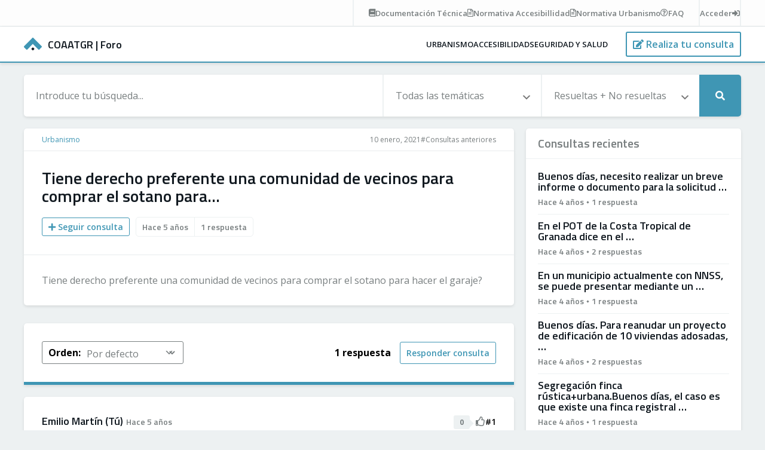

--- FILE ---
content_type: text/html; charset=UTF-8
request_url: https://foro.coaatgr.es/tiene-derecho-preferente-una-comunidad-de-vecinos-para-comprar-el-sotano-para/
body_size: 6584
content:
<!doctype html><html lang="es"><head><meta charset="UTF-8"><meta name="theme-color" content="#3f96b4"><meta name="viewport" content="width=device-width, initial-scale=1.0, maximum-scale=3.0, user-scalable=yes" /><link rel="pingback" href="https://foro.coaatgr.es/xmlrpc.php" /><meta name='robots' content='index, follow, max-image-preview:large, max-snippet:-1, max-video-preview:-1' /><title>Tiene derecho preferente una comunidad de vecinos para comprar el sotano para... - COAATGR | Foro</title><link rel="canonical" href="https://foro.coaatgr.es/tiene-derecho-preferente-una-comunidad-de-vecinos-para-comprar-el-sotano-para/" /><meta property="og:locale" content="es_ES" /><meta property="og:type" content="article" /><meta property="og:title" content="Tiene derecho preferente una comunidad de vecinos para comprar el sotano para... - COAATGR | Foro" /><meta property="og:description" content="Tiene derecho preferente una comunidad de vecinos para comprar el sotano para hacer el garaje?" /><meta property="og:url" content="https://foro.coaatgr.es/tiene-derecho-preferente-una-comunidad-de-vecinos-para-comprar-el-sotano-para/" /><meta property="og:site_name" content="COAATGR | Foro" /><meta property="article:publisher" content="https://www.facebook.com/coaatgr" /><meta property="article:published_time" content="2021-01-10T17:41:23+00:00" /><meta property="article:modified_time" content="2021-11-11T11:57:31+00:00" /><meta name="author" content="Anónimo" /><meta name="twitter:card" content="summary_large_image" /><meta name="twitter:creator" content="@aparejadoresgrx" /><meta name="twitter:site" content="@aparejadoresgrx" /><meta name="twitter:label1" content="Escrito por" /><meta name="twitter:data1" content="Anónimo" /> <script type="application/ld+json" class="yoast-schema-graph">{"@context":"https://schema.org","@graph":[{"@type":"Article","@id":"https://foro.coaatgr.es/tiene-derecho-preferente-una-comunidad-de-vecinos-para-comprar-el-sotano-para/#article","isPartOf":{"@id":"https://foro.coaatgr.es/tiene-derecho-preferente-una-comunidad-de-vecinos-para-comprar-el-sotano-para/"},"author":{"name":"Anónimo","@id":"https://foro.coaatgr.es/#/schema/person/42da6a3a88397c78b55e9b805cf50154"},"headline":"Tiene derecho preferente una comunidad de vecinos para comprar el sotano para&#8230;","datePublished":"2021-01-10T17:41:23+00:00","dateModified":"2021-11-11T11:57:31+00:00","mainEntityOfPage":{"@id":"https://foro.coaatgr.es/tiene-derecho-preferente-una-comunidad-de-vecinos-para-comprar-el-sotano-para/"},"wordCount":27,"commentCount":1,"publisher":{"@id":"https://foro.coaatgr.es/#organization"},"keywords":["Consultas anteriores"],"articleSection":["Urbanismo"],"inLanguage":"es","potentialAction":[{"@type":"CommentAction","name":"Comment","target":["https://foro.coaatgr.es/tiene-derecho-preferente-una-comunidad-de-vecinos-para-comprar-el-sotano-para/#respond"]}]},{"@type":"WebPage","@id":"https://foro.coaatgr.es/tiene-derecho-preferente-una-comunidad-de-vecinos-para-comprar-el-sotano-para/","url":"https://foro.coaatgr.es/tiene-derecho-preferente-una-comunidad-de-vecinos-para-comprar-el-sotano-para/","name":"Tiene derecho preferente una comunidad de vecinos para comprar el sotano para... - COAATGR | Foro","isPartOf":{"@id":"https://foro.coaatgr.es/#website"},"datePublished":"2021-01-10T17:41:23+00:00","dateModified":"2021-11-11T11:57:31+00:00","breadcrumb":{"@id":"https://foro.coaatgr.es/tiene-derecho-preferente-una-comunidad-de-vecinos-para-comprar-el-sotano-para/#breadcrumb"},"inLanguage":"es","potentialAction":[{"@type":"ReadAction","target":["https://foro.coaatgr.es/tiene-derecho-preferente-una-comunidad-de-vecinos-para-comprar-el-sotano-para/"]}]},{"@type":"BreadcrumbList","@id":"https://foro.coaatgr.es/tiene-derecho-preferente-una-comunidad-de-vecinos-para-comprar-el-sotano-para/#breadcrumb","itemListElement":[{"@type":"ListItem","position":1,"name":"Portada","item":"https://foro.coaatgr.es/"},{"@type":"ListItem","position":2,"name":"Tiene derecho preferente una comunidad de vecinos para comprar el sotano para&#8230;"}]},{"@type":"WebSite","@id":"https://foro.coaatgr.es/#website","url":"https://foro.coaatgr.es/","name":"COAATGR | Foro","description":"Consultas y respuestas en COAATGR","publisher":{"@id":"https://foro.coaatgr.es/#organization"},"potentialAction":[{"@type":"SearchAction","target":{"@type":"EntryPoint","urlTemplate":"https://foro.coaatgr.es/?s={search_term_string}"},"query-input":{"@type":"PropertyValueSpecification","valueRequired":true,"valueName":"search_term_string"}}],"inLanguage":"es"},{"@type":"Organization","@id":"https://foro.coaatgr.es/#organization","name":"COAATGR Foro","url":"https://foro.coaatgr.es/","logo":{"@type":"ImageObject","inLanguage":"es","@id":"https://foro.coaatgr.es/#/schema/logo/image/","url":"https://foro.coaatgr.es/wp-content/uploads/coaatgr-foro.png","contentUrl":"https://foro.coaatgr.es/wp-content/uploads/coaatgr-foro.png","width":501,"height":166,"caption":"COAATGR Foro"},"image":{"@id":"https://foro.coaatgr.es/#/schema/logo/image/"},"sameAs":["https://www.facebook.com/coaatgr","https://x.com/aparejadoresgrx","https://www.linkedin.com/company/aparejadoresgranada","https://www.youtube.com/user/CoaatGranada"]},{"@type":"Person","@id":"https://foro.coaatgr.es/#/schema/person/42da6a3a88397c78b55e9b805cf50154","name":"Anónimo","image":{"@type":"ImageObject","inLanguage":"es","@id":"https://foro.coaatgr.es/#/schema/person/image/","url":"https://secure.gravatar.com/avatar/14f9faee67f96f36648f62f014a764d04d3d8724e2230ddc8b5dddb5fa380898?s=96&d=mm&r=g","contentUrl":"https://secure.gravatar.com/avatar/14f9faee67f96f36648f62f014a764d04d3d8724e2230ddc8b5dddb5fa380898?s=96&d=mm&r=g","caption":"Anónimo"},"sameAs":["https://foro.coaatgr.es"],"url":"https://foro.coaatgr.es/author/anonimo/"}]}</script> <link rel='dns-prefetch' href='//hcaptcha.com' /><link rel="alternate" type="application/rss+xml" title="COAATGR | Foro &raquo; Comentario Tiene derecho preferente una comunidad de vecinos para comprar el sotano para&#8230; del feed" href="https://foro.coaatgr.es/tiene-derecho-preferente-una-comunidad-de-vecinos-para-comprar-el-sotano-para/feed/" /><link rel="alternate" title="oEmbed (JSON)" type="application/json+oembed" href="https://foro.coaatgr.es/wp-json/oembed/1.0/embed?url=https%3A%2F%2Fforo.coaatgr.es%2Ftiene-derecho-preferente-una-comunidad-de-vecinos-para-comprar-el-sotano-para%2F" /><link rel="alternate" title="oEmbed (XML)" type="text/xml+oembed" href="https://foro.coaatgr.es/wp-json/oembed/1.0/embed?url=https%3A%2F%2Fforo.coaatgr.es%2Ftiene-derecho-preferente-una-comunidad-de-vecinos-para-comprar-el-sotano-para%2F&#038;format=xml" /><style id='wp-img-auto-sizes-contain-inline-css' type='text/css'>img:is([sizes=auto i],[sizes^="auto," i]){contain-intrinsic-size:3000px 1500px}
/*# sourceURL=wp-img-auto-sizes-contain-inline-css */</style><link rel='stylesheet' id='normalize-css' href='https://foro.coaatgr.es/wp-content/cache/autoptimize/autoptimize_single_296b1cd89ce2a3561cfc0cd4b299222d.php?ver=8.0.1' type='text/css' media='all' /><link rel='stylesheet' id='carousel-css' href='https://foro.coaatgr.es/wp-content/themes/coaatgr_foro/css/owl.carousel.min.css?ver=2.3.4' type='text/css' media='all' /><link rel='stylesheet' id='style-css' href='https://foro.coaatgr.es/wp-content/cache/autoptimize/autoptimize_single_322dfaf7a37d897fa2b7f8a5bc1e3d01.php?ver=1.0' type='text/css' media='all' /><link rel='stylesheet' id='custom-forms-css' href='https://foro.coaatgr.es/wp-content/cache/autoptimize/autoptimize_single_843628c2b9aeefb08910fba5076a3620.php?ver=1.0' type='text/css' media='all' /><link rel='stylesheet' id='responsive-css' href='https://foro.coaatgr.es/wp-content/cache/autoptimize/autoptimize_single_8bdcb15e5b359d842a413a0a0e408642.php?ver=1.0' type='text/css' media='all' /><link rel="https://api.w.org/" href="https://foro.coaatgr.es/wp-json/" /><link rel="alternate" title="JSON" type="application/json" href="https://foro.coaatgr.es/wp-json/wp/v2/posts/10788" /><link rel="EditURI" type="application/rsd+xml" title="RSD" href="https://foro.coaatgr.es/xmlrpc.php?rsd" /><link rel='shortlink' href='https://foro.coaatgr.es/?p=10788' /><style>.h-captcha{position:relative;display:block;margin-bottom:2rem;padding:0;clear:both}.h-captcha[data-size="normal"]{width:302px;height:76px}.h-captcha[data-size="compact"]{width:158px;height:138px}.h-captcha[data-size="invisible"]{display:none}.h-captcha iframe{z-index:1}.h-captcha::before{content:"";display:block;position:absolute;top:0;left:0;background:url(https://foro.coaatgr.es/wp-content/plugins/hcaptcha-for-forms-and-more/assets/images/hcaptcha-div-logo.svg) no-repeat;border:1px solid #fff0;border-radius:4px;box-sizing:border-box}.h-captcha::after{content:"La carga del hCaptcha se retrasa hasta que el usuario interactúe.";font-family:-apple-system,system-ui,BlinkMacSystemFont,"Segoe UI",Roboto,Oxygen,Ubuntu,"Helvetica Neue",Arial,sans-serif;font-size:10px;font-weight:500;position:absolute;top:0;bottom:0;left:0;right:0;box-sizing:border-box;color:#bf1722;opacity:0}.h-captcha:not(:has(iframe))::after{animation:hcap-msg-fade-in .3s ease forwards;animation-delay:2s}.h-captcha:has(iframe)::after{animation:none;opacity:0}@keyframes hcap-msg-fade-in{to{opacity:1}}.h-captcha[data-size="normal"]::before{width:302px;height:76px;background-position:93.8% 28%}.h-captcha[data-size="normal"]::after{width:302px;height:76px;display:flex;flex-wrap:wrap;align-content:center;line-height:normal;padding:0 75px 0 10px}.h-captcha[data-size="compact"]::before{width:158px;height:138px;background-position:49.9% 78.8%}.h-captcha[data-size="compact"]::after{width:158px;height:138px;text-align:center;line-height:normal;padding:24px 10px 10px 10px}.h-captcha[data-theme="light"]::before,body.is-light-theme .h-captcha[data-theme="auto"]::before,.h-captcha[data-theme="auto"]::before{background-color:#fafafa;border:1px solid #e0e0e0}.h-captcha[data-theme="dark"]::before,body.is-dark-theme .h-captcha[data-theme="auto"]::before,html.wp-dark-mode-active .h-captcha[data-theme="auto"]::before,html.drdt-dark-mode .h-captcha[data-theme="auto"]::before{background-image:url(https://foro.coaatgr.es/wp-content/plugins/hcaptcha-for-forms-and-more/assets/images/hcaptcha-div-logo-white.svg);background-repeat:no-repeat;background-color:#333;border:1px solid #f5f5f5}@media (prefers-color-scheme:dark){.h-captcha[data-theme="auto"]::before{background-image:url(https://foro.coaatgr.es/wp-content/plugins/hcaptcha-for-forms-and-more/assets/images/hcaptcha-div-logo-white.svg);background-repeat:no-repeat;background-color:#333;border:1px solid #f5f5f5}}.h-captcha[data-theme="custom"]::before{background-color:initial}.h-captcha[data-size="invisible"]::before,.h-captcha[data-size="invisible"]::after{display:none}.h-captcha iframe{position:relative}div[style*="z-index: 2147483647"] div[style*="border-width: 11px"][style*="position: absolute"][style*="pointer-events: none"]{border-style:none}</style><link rel="icon" href="https://foro.coaatgr.es/wp-content/uploads/cropped-favicon-coaatgr-32x32.png" sizes="32x32" /><link rel="icon" href="https://foro.coaatgr.es/wp-content/uploads/cropped-favicon-coaatgr-192x192.png" sizes="192x192" /><link rel="apple-touch-icon" href="https://foro.coaatgr.es/wp-content/uploads/cropped-favicon-coaatgr-180x180.png" /><meta name="msapplication-TileImage" content="https://foro.coaatgr.es/wp-content/uploads/cropped-favicon-coaatgr-270x270.png" />  <script defer src="https://www.googletagmanager.com/gtag/js?id=G-RBPEFRYRK1"></script> <script defer src="[data-uri]"></script> </head><body class="single"><div id="topbar"><div><div class="links"> <a href="https://foro.coaatgr.es/documentacion-tecnica/"><i class="fas fa-book"></i><span><des>Documentación</des><mob>Doc.</mob> Técnica</span></a> <a href="https://foro.coaatgr.es/normativas/accesibilidad/"><i class="far fa-file-alt"></i><span><des>Normativa</des><mob>Norm.</mob> Accesibillidad</span></a> <a href="https://foro.coaatgr.es/normativas/urbanismo/"><i class="far fa-file-alt"></i><span><des>Normativa</des><mob>Norm.</mob> Urbanismo</span></a> <a href="https://foro.coaatgr.es/preguntas-frecuentes/"><i class="far fa-question-circle"></i><span>FAQ</span></a></div><div class="account"> <a href="https://foro.coaatgr.es/acceder/"><span>Acceder</span><i class="fas fa-sign-in-alt"></i></a></div></div></div><header id="header" class="fixed"><nav role="navigation"> <a id="logo" href="https://foro.coaatgr.es" title="COAATGR | Foro"> <img src="https://foro.coaatgr.es/wp-content/themes/coaatgr_foro/images/coaatgr.svg" alt="COAATGR | Foro" width="30" height="21.31"> <strong><span>COAATGR </span>| Foro</strong> </a><div><div class="menu-overlay"><ul id="menu-main" class="menu"><li><a class="flex justify-center relative" href="https://foro.coaatgr.es/urbanismo/">Urbanismo</a></li><li><a class="flex justify-center relative" href="https://foro.coaatgr.es/accesibilidad/">Accesibilidad</a></li><li><a class="flex justify-center relative" href="https://foro.coaatgr.es/seguridad-salud/">Seguridad y salud</a></li></ul></div> <span> <a href="#mobile" mobile><i class="fas fa-bars"></i></a></li> <a class="button" href="https://foro.coaatgr.es/nueva-consulta/" aria-label="Realiza tu consulta"><i class="fas fa-edit"></i> <span>Realiza tu consulta</span></a></li> <a class="button search" href="https://foro.coaatgr.es/acceder/" aria-label="Busca tu consulta"><i class="fas fa-search"></i></a></li> </span></div></nav></header><main role="main"><section> <search><form action="https://foro.coaatgr.es"> <input type="text" name="s" value="" placeholder="Introduce tu búsqueda..."> <select name="category"><option value="0">Todas las temáticas</option><option value="1">Urbanismo</option><option value="2">Accesibilidad</option><option value="45">Seguridad y salud</option><option value="60">Técnicos</option> </select> <select name="solved"><option value="0">Resueltas + No resueltas</option><option value="1">Resueltas</option><option value="2">Sin resolver</option> </select> <button type="submit" aria-label="Realizar búsqueda"><i class="fas fa-search"></i></button></form> </search><article> <breadcrumbs> <span> <a href="https://foro.coaatgr.es/urbanismo/">Urbanismo</a> </span><div> <date>10 enero, 2021 </date> <span><a href="https://foro.coaatgr.es/tag/consultas-anteriores/">#Consultas anteriores</a> </span></div> </breadcrumbs><header><h1>Tiene derecho preferente una comunidad de vecinos para comprar el sotano para&#8230;</h1> <metadata> <a class="button small" href="https://foro.coaatgr.es/acceder?redirect_to=https://foro.coaatgr.es/tiene-derecho-preferente-una-comunidad-de-vecinos-para-comprar-el-sotano-para/"><i class="fas fa-plus"></i> Seguir consulta</a> <data><span>Hace 5 años</span><span>1 respuesta</span></data> </metadata></header> <content><p>Tiene derecho preferente una comunidad de vecinos para comprar el sotano para hacer el garaje?</p> </content> <filter> <span> <strong>Orden:</strong> <select name="comment-order" id="comment-order"><option value="id">Por defecto</option><option value="votes">Más votados</option><option value="date">Más recientes</option> </select> </span> <span> <strong>1 respuesta</strong> <a href="https://foro.coaatgr.es/acceder?redirect_to=https://foro.coaatgr.es/tiene-derecho-preferente-una-comunidad-de-vecinos-para-comprar-el-sotano-para/" class="button">Responder consulta</a> </span> </filter> <comments> <comment data-author="Emilio Martín" data-id="3401" data-votes="0" data-date="1610528542"><header><h4><a href="https://foro.coaatgr.es/cuenta/"><user><name>Emilio Martín (Tú)</name><rank></rank></a></user> <span>Hace 5 años</span></h4> <actions> <votes disabled><count>0</count><a href="#upvote" data-id="0"><i class="far fa-thumbs-up"></i></a></votes> <span>#1</span> </actions></header> <content><p>Buenos días.</p><p>Le transcribo el contenido del artículo 1522 del Código Civil (creo que responde a su pregunta):</p><p>«El copropietario de una cosa común podrá usar del retracto en el caso de enajenarse a un extraño la parte de todos los demás condueños o de alguno de ellos.<br/> Cuando dos o más copropietarios quieran usar del retracto, sólo podrán hacerlo a prorrata de la porción que tengan en la cosa común».</p><p>Saludos</p> </content><footer> <file> </file> <span> <a href="https://foro.coaatgr.es/acceder?redirect_to=https://foro.coaatgr.es/tiene-derecho-preferente-una-comunidad-de-vecinos-para-comprar-el-sotano-para/">Comentar</a> </span></footer> </comment> </comments><div id="respond-form"><div id="respond" class="comment-respond"><h3 id="reply-title" class="comment-reply-title">Deja una respuesta <small><a rel="nofollow" id="cancel-comment-reply-link" href="/tiene-derecho-preferente-una-comunidad-de-vecinos-para-comprar-el-sotano-para/#respond" style="display:none;">Cancelar la respuesta</a></small></h3><p class="must-log-in">Debes estar <a href="https://foro.coaatgr.es/registro/">registrado</a> o <a href="https://foro.coaatgr.es/acceder/?redirect_to=https%3A%2F%2Fforo.coaatgr.es%2Ftiene-derecho-preferente-una-comunidad-de-vecinos-para-comprar-el-sotano-para%2F">acceder</a> para responder consultas.</p></div></div></article><aside> <widget><h5>Consultas recientes</h5><content><article><h3>Buenos días, necesito realizar un breve informe o documento para la solicitud &#8230;</h3><data><span>Hace 4 años</span><i></i><span>1 respuesta</span></data><a href="https://foro.coaatgr.es/buenos-dias-necesito-realizar-un-breve-informe-o-documento-para-la-solicitud/"></a></article><article><h3>En el POT de la Costa Tropical de Granada dice en el &#8230;</h3><data><span>Hace 4 años</span><i></i><span>2 respuestas</span></data><a href="https://foro.coaatgr.es/en-el-pot-de-la-costa-tropical-de-granada-dice-en-el/"></a></article><article><h3>En un municipio actualmente con NNSS, se puede presentar  mediante un &#8230;</h3><data><span>Hace 4 años</span><i></i><span>1 respuesta</span></data><a href="https://foro.coaatgr.es/en-un-municipio-actualmente-con-nnss-se-puede-presentar-mediante-un/"></a></article><article><h3>Buenos días. Para reanudar un proyecto de edificación de 10 viviendas adosadas, &#8230;</h3><data><span>Hace 4 años</span><i></i><span>2 respuestas</span></data><a href="https://foro.coaatgr.es/buenos-dias-para-reanudar-un-proyecto-de-edificacion-de-10-viviendas-adosadas/"></a></article><article><h3>Segregación finca rústica+urbana.Buenos días, el caso es que existe una finca registral &#8230;</h3><data><span>Hace 4 años</span><i></i><span>1 respuesta</span></data><a href="https://foro.coaatgr.es/segregacion-finca-rusticaurbana-buenos-dias-el-caso-es-que-existe-una-finca-registral/"></a></article></content></widget><widget><h5>Top usuarios <small>(últimos 30 días)</small></h5><users><user><data><name>Jose Carlos Guerrero Maldonado</name><rank><span style="background-color:#18a555;">A</span><span style="background-color:#18a555;">+</span><span style="background-color:#18a555;">+</span><span style="background-color:#18a555;">+</span></rank></data><points><number>5</number><text>puntos</text></points><a href="https://foro.coaatgr.es/perfil/43/"></a></user><a href="https://foro.coaatgr.es/ranking/"><i class="fas fa-award"></i> Ver ranking global</a></users></widget></aside></section></main><footer id="footer"><div> <faqs><h3>Preguntas frecuentes</h3><ul><li><a href="https://foro.coaatgr.es/preguntas-frecuentes/#1">¿Cómo publicar una consulta correctamente?</a></li><li><a href="https://foro.coaatgr.es/preguntas-frecuentes/#2">¿De qué formas puedo participar en los Foros?</a></li><li><a href="https://foro.coaatgr.es/preguntas-frecuentes/#3">¿Cómo puedo publicar una consulta/respuesta?</a></li><li><a href="https://foro.coaatgr.es/preguntas-frecuentes/#4">¿Tengo que registrarme o estar colegiado para hacer una consulta?</a></li></ul> </faqs> <links><h3>Enlaces de interés</h3><ul><li><a href="https://foro.coaatgr.es/normas/">Normas del Foro</a></li><li><a href="https://foro.coaatgr.es/ranking/">Ranking de usuarios</a></li><li><a href="https://foro.coaatgr.es/documentacion-tecnica/">Documentación técnica</a></li><li><a href="https://www.coaatgr.es">Colegio de Arquitectos Técnicos de Granada</a></li></ul> </links> <contact><h3>Contacto</h3><ul><li><i class="fas fa-phone fa-flip-horizontal"></i> <a href="tel:958229988">958 22 99 88</a></li><li><i class="fas fa-at"></i> <a href="mailto:coordinacion@coaatgr.com">coordinacion@coaatgr.com</a></li><li><i class="fas fa-map-marker-alt"></i> <a href="https://g.page/coaatgr/" target="_blank">Calle San Matías 19, 18009 Granada</a></li></ul> </contact></div></footer> <legal><div> <span> <a href="https://foro.coaatgr.es" aria-label="Inicio Foro COAATGR"></a> <span> <em>COAATGR | Foro &copy; 2026</em> <i></i><a href="https://foro.coaatgr.es/legal/">Aviso legal</a> <i></i><a href="https://foro.coaatgr.es/privacidad/">Privacidad</a> <i></i><a href="https://foro.coaatgr.es/cookies/">Cookies</a> </span> </span> <span><a id="neobrand" href="https://neobrand.com" target="_blank" title="Diseño Web Neobrand "><img src="https://neobrand.com/recursos/neobrand-white.svg" alt="Diseño Web Neobrand" width="18" height="20"></a></span></div> </legal> <script defer type="text/javascript" src="https://foro.coaatgr.es/wp-includes/js/jquery/jquery.min.js?ver=3.7.1" id="jquery-core-js"></script> <script defer type="text/javascript" src="https://foro.coaatgr.es/wp-includes/js/jquery/jquery-migrate.min.js?ver=3.4.1" id="jquery-migrate-js"></script> <script defer type="text/javascript" src="https://foro.coaatgr.es/wp-content/themes/coaatgr_foro/js/owl.carousel.min.js?ver=2.3.4" id="carousel-js"></script> <script defer type="text/javascript" src="https://foro.coaatgr.es/wp-content/themes/coaatgr_foro/js/autosize.min.js?ver=4.0.2" id="autosize-js"></script> <script defer type="text/javascript" src="https://foro.coaatgr.es/wp-content/cache/autoptimize/autoptimize_single_4d4ee966ddb99af847f6d9dece998eb9.php?ver=1.0" id="custom-js"></script> <script type="speculationrules">{"prefetch":[{"source":"document","where":{"and":[{"href_matches":"/*"},{"not":{"href_matches":["/wp-*.php","/wp-admin/*","/wp-content/uploads/*","/wp-content/*","/wp-content/plugins/*","/wp-content/themes/coaatgr_foro/*","/*\\?(.+)"]}},{"not":{"selector_matches":"a[rel~=\"nofollow\"]"}},{"not":{"selector_matches":".no-prefetch, .no-prefetch a"}}]},"eagerness":"conservative"}]}</script> <script defer id="theme-my-login-js-extra" src="[data-uri]"></script> <script defer type="text/javascript" src="https://foro.coaatgr.es/wp-content/plugins/theme-my-login/assets/scripts/theme-my-login.min.js?ver=7.1.14" id="theme-my-login-js"></script> <input type="hidden" value="https://foro.coaatgr.es/wp-admin/admin-ajax.php" id="ajax-url"><link rel='stylesheet' id='fontawesome-css'  href='https://use.fontawesome.com/releases/v5.15.1/css/all.css?ver=5.15.1' type='text/css' media='all' /></body></html>

--- FILE ---
content_type: text/css; charset=utf-8
request_url: https://foro.coaatgr.es/wp-content/cache/autoptimize/autoptimize_single_843628c2b9aeefb08910fba5076a3620.php?ver=1.0
body_size: 5099
content:
input:-webkit-autofill,input:-webkit-autofill:hover,input:-webkit-autofill:focus,input:-webkit-autofill:active{-webkit-box-shadow:0 0 0 30px #fff inset !important;font-size:16px}body main input{width:100%;height:50px;padding-left:15px;border:2px solid var(--grey);border-radius:5px;font-size:16px;float:left}body main select{width:100%;height:50px;padding-left:15px;border:2px solid var(--grey);border-radius:5px;font-size:16px;line-height:1.4;appearance:none;cursor:pointer;background:#fff url('data:image/svg+xml;charset=US-ASCII,%3Csvg%20width%3D%2220%22%20height%3D%2220%22%20xmlns%3D%22http%3A%2F%2Fwww.w3.org%2F2000%2Fsvg%22%3E%3Cpath%20d%3D%22M5%206l5%205%205-5%202%201-7%207-7-7%202-1z%22%20fill%3D%22%23ccc%22%2F%3E%3C%2Fsvg%3E') no-repeat right 10px top 55%;float:left}body main select#comment-order{height:20px}body main input[type=checkbox]{height:auto;padding-left:0;border:0}body main input[type=submit],body main button[type=submit]{padding:8px 10px;color:var(--blue);border-radius:5px;border:2px solid var(--blue);font-weight:600;background-color:transparent;transition:all .28s ease;cursor:pointer;float:right}body main input[type=submit]:hover,body main button[type=submit]:hover{background-color:var(--blue);color:#fff}label{width:100%;margin-bottom:5px;float:left}.checkbox label{font-size:14px;font-weight:600;color:var(--black);display:flex;align-items:flex-start;cursor:pointer;float:left;position:relative}.tml-login .checkbox label[for=rememberme]{margin-bottom:0}.checkbox label input{width:18px;height:18px;opacity:0;cursor:pointer;position:absolute}.checkbox label:before{content:'';min-width:16px;max-width:16px;height:16px;margin-right:5px;border-radius:5px;border:2px solid var(--grey);float:left}.checkbox label:after{content:'';width:12px;height:12px;border-radius:3px;background-color:var(--blue);transform:scale(0);transition:all .28s ease;position:absolute;left:4px;top:4px}.checkbox label.active:after{transform:scale(1)}.checkbox label a:hover{color:var(--black)}.showpass{width:100%;float:left;position:relative}.showpass span{transform:translateY(-50%);cursor:pointer;position:absolute;top:50%;right:20px}body main search,body main search form{width:100%;height:70px;border-radius:5px;float:left}body main search form{box-shadow:0 2px 5px rgb(0 0 0/10%)}main section search button[mobile]{display:none}body.blocks main search{grid-column:1/span 3}body main search input{width:50%;height:100%;padding-left:20px;border:0;border-radius:5px 0 0 5px;color:var(--darkgrey);background-color:#fff;float:left}body main search input::-webkit-input-placeholder{color:var(--darkgrey)}body main search input::-moz-placeholder{color:var(--darkgrey)}body main search input:-ms-input-placeholder{color:var(--darkgrey)}body main search input:-moz-placeholder{color:var(--darkgrey)}body main search select{width:calc(25% - 35px);height:100%;padding:0 20px;border:0;border-left:2px solid var(--grey);border-radius:0;line-height:1.4;color:var(--darkgrey);background-color:#fff;appearance:none;-webkit-appearance:none;background:#fff url(data:image/svg+xml;charset=US-ASCII,%3Csvg%20width%3D%2220%22%20height%3D%2220%22%20xmlns%3D%22http%3A%2F%2Fwww.w3.org%2F2000%2Fsvg%22%3E%3Cpath%20d%3D%22M5%206l5%205%205-5%202%201-7%207-7-7%202-1z%22%20fill%3D%22%23777%22%2F%3E%3C%2Fsvg%3E) no-repeat right 15px top 55%;background-size:18px 18px;cursor:pointer;float:left}body main search button[type=submit]{width:70px;height:100%;border:0;border-radius:0 5px 5px 0;background-color:var(--blue);color:#fff;cursor:pointer;float:left}body main search.fixed{width:100%;height:100%;background-color:rgb(255 255 255/95%);display:flex;align-items:center;justify-content:center;position:fixed;top:0;left:0}body main search.fixed form{width:100%;height:100px;max-width:1200px;box-shadow:0 0 30px rgb(0 0 0/15%)}#respond{width:100%;padding:30px;margin-top:20px;background-color:#fff;box-shadow:0 2px 5px rgb(0 0 0/10%);border-radius:5px;float:left;position:relative}#respond-form.reply{padding:20px;background-color:var(--softgrey);border-radius:0 0 5px 5px;box-shadow:0 2px 5px rgb(0 0 0/10%);display:none}#respond-form.reply #respond{margin-top:0}#respond .logged-in-as{display:none}#respond label{display:none}#respond textarea{width:100%;min-height:40px;padding:15px;margin-bottom:20px;border:2px solid var(--grey);border-radius:5px;font-size:16px;resize:none;float:left}#respond textarea:focus{border-color:var(--blue)}#respond input[type=submit]{width:auto;float:right}#respond p.comment-form-attachment{width:auto;position:relative}#respond p.comment-form-attachment input{width:100%;height:100%;padding-left:0;opacity:0;cursor:pointer;position:absolute;border:0;top:0;left:0}#respond p.comment-form-attachment label{width:300px;height:50px;padding:8px 20px;margin:0;border-radius:5px;border:2px solid var(--grey);color:var(--darkgrey);font-weight:600;background-color:transparent;transition:all .28s ease;cursor:pointer;display:flex;align-items:center;float:left}#respond p.comment-form-attachment label:before{content:'\f15b';margin-right:5px;font-family:'Font Awesome 5 Free';font-weight:500}#respond p.comment-form-attachment>span:not(.uploaded){display:none}#respond p.comment-form-attachment>span.uploaded{height:50px;padding:8px 10px;color:var(--blue);border-radius:5px;border:2px solid var(--blue);font-weight:600;background-color:transparent;display:flex;align-items:center;transition:all .28s ease;cursor:pointer;float:left}#respond p.comment-form-attachment>span.uploaded i{transition:all .28s ease;margin-right:5px;color:red}#respond p.comment-form-attachment>span.uploaded:hover{background-color:var(--blue);color:#fff}#respond p.comment-form-attachment>span.uploaded:hover i{color:#fff}#respond p.form-submit{width:auto;float:right}.new section{width:100%;max-width:900px;padding:50px;margin-bottom:50px;border-radius:5px;background-color:#fff;box-shadow:0 2px 5px rgb(0 0 0/10%)}.new #new-post{display:none}.new article nav a{margin-right:20px}.new article h3{font-size:18px}.new article .acf-form-submit{margin-top:0;float:right}.new article .acf-form-submit input.disabled{pointer-events:none;filter:grayscale(1);opacity:.25}.new .acf-notice,.acf-input-wrap{width:100%;float:left}.new .acf-label,.new .acf-input{width:100%;float:left}.new .acf-fields>.acf-field{width:100%;padding:0;margin-bottom:40px;border-top:0;float:left}.new .acf-fields>.acf-field input{padding-left:20px}.new .acf-field[data-width]+.acf-field[data-width]{border-left:0}.new .acf-fields>.acf-field #similar{width:100%;margin-top:20px;float:left}.new .acf-fields>.acf-field #similar>span{width:100%;margin-bottom:10px;font-weight:600;float:left}.new .acf-fields>.acf-field #similar>span i{margin-right:2px;color:var(--yellow);transform:translateY(-2px)}.new .acf-fields>.acf-field #similar a{margin-bottom:10px;color:var(--blue);float:left;clear:both}.new .acf-fields>.acf-field #similar a span{margin-right:5px;color:var(--green)}.new .acf-fields>.acf-field #similar a>i{font-size:12px;opacity:0;transform:scale(0);transition:all .28s ease;position:relative;top:-1px}.new .acf-fields>.acf-field #similar a:hover i{transform:scale(1);opacity:1}.new .acf-fields>.acf-field #similar a:last-child{margin-bottom:0}.new .acf-fields .acf-field[data-name=tags]{border-left:0 !important;padding-right:20px}.new .acf-fields .acf-field[data-name=files]{padding-left:20px}.new .acf-fields>.acf-field[data-name=title] input,.new .acf-taxonomy-field .acf-checkbox-list{width:100%;height:60px;padding:0;border:2px solid var(--grey);font-size:18px;border-radius:5px;float:left}.new .acf-fields>.acf-field[data-name=title] input{padding-left:20px}.new .acf-fields .acf-field[data-name=who]{padding-right:10px}.new .acf-fields .acf-field[data-name=mode]{padding-left:10px}.new .acf-fields>.acf-field .acf-editor-wrap .wp-editor-container{border:2px solid var(--grey);border-radius:5px}.new .acf-button-group{width:100%;float:left}.new .acf-button-group label{min-height:50px;padding:0;border:2px solid var(--grey);color:var(--darkgrey);font-weight:600;display:flex;align-items:center;justify-content:center;transition:all .28s ease;cursor:pointer}.new .acf-button-group label:not(.selected):hover{background-color:#fff;border-color:var(--grey);color:var(--blue)}.new .acf-button-group label.selected{background:var(--blue);border-color:var(--blue)}.new .select2-container--default.select2-container--focus .select2-selection--single,.new .select2-container--default.select2-container--focus .select2-selection--multiple,.new .select2-container--default .select2-selection--single,.new .select2-container--default .select2-selection--multiple{min-height:50px;border:2px solid var(--grey) !important;border-radius:5px}.new .select2-container--default .select2-selection--single .select2-selection__rendered,.new .select2-container--default .select2-selection--multiple .select2-selection__rendered{min-height:42px;padding-left:0}.new .select2-container.-acf .select2-selection--multiple .select2-search__field::-webkit-input-placeholder{font-size:16px;font-weight:600;font-family:'Open Sans',sans-serif;color:var(--darkgrey)}.new .select2-container.-acf .select2-selection--multiple .select2-search__field::-moz-placeholder{font-size:16px;font-weight:600;font-family:'Open Sans',sans-serif;color:var(--darkgrey)}.new .select2-container.-acf .select2-selection--multiple .select2-search__field:-ms-input-placeholder{font-size:16px;font-weight:600;font-family:'Open Sans',sans-serif;color:var(--darkgrey)}.new .select2-container.-acf .select2-selection--multiple .select2-search__field:-moz-placeholder{font-size:16px;font-weight:600;font-family:'Open Sans',sans-serif;color:var(--darkgrey)}.new .select2-container--default .select2-selection--single .select2-selection__rendered#select2-acf-field_5fd0cc2a5bd09-container{display:flex;align-items:center}.new .select2-container--default .select2-selection--single .select2-selection__arrow,.new .select2-container--default .select2-selection--multiple .select2-selection__arrow{height:50px}.new .select2-container--default .select2-selection--multiple .select2-selection__rendered:empty{display:none}.new .select2-container--default .select2-selection--multiple .select2-selection__rendered{width:100%;display:flex}.new .select2-container--default .select2-selection--multiple .select2-selection__choice{height:30px;margin-top:8px;margin-left:10px;margin-right:0;padding-left:0 !important;display:flex;align-items:center;background-color:#fff !important;border:none;width:auto}.new .select2-container.-acf .select2-selection--multiple .select2-selection__choice .select2-selection__choice__remove{position:static}.new .select2-container.-acf .select2-selection--multiple .select2-search__field{width:100%;height:40px;padding-top:6px;margin-top:0;font-family:'Open Sans',sans-serif;font-weight:400;display:flex}.select2-container.-acf .select2-selection--multiple .select2-search--inline:first-child{width:100%}.new .select2-dropdown{border:2px solid var(--grey)}.new .select2-results__option:last-child{border-radius:0 0 2px 2px}.new .acf-taxonomy-field:hover .acf-actions{height:100%;display:flex;align-items:center}.new .acf-icon.small,.new .acf-icon.-small{display:flex;align-items:center;justify-content:center}.new .mce-top-part:before{display:none}.new div.mce-toolbar-grp{border-bottom:2px solid var(--grey);background-color:#fff}.new div.mce-statusbar{border-top:2px solid var(--grey)}.new div.mce-toolbar-grp #mceu_26,.new div.mce-toolbar-grp #mceu_28,.new div.mce-toolbar-grp #mceu_29,.new div.mce-toolbar-grp #mceu_30,.new div.mce-toolbar-grp #mceu_31{display:none}.acf-field p.description{font-size:14px;font-weight:600;color:var(--darkgrey)}.new .acf-basic-uploader,.tml-register .acf-basic-uploader{height:50px;padding:8px 20px;margin:0;border-radius:5px;border:2px solid var(--grey);color:var(--darkgrey);font-weight:600;background-color:transparent;transition:all .28s ease;cursor:pointer;display:flex;align-items:center;float:left}.new .acf-basic-uploader:hover,.tml-register .acf-basic-uploader:hover{color:#fff;color:var(--blue)}.new .acf-basic-uploader:before,.tml-register .acf-basic-uploader:before{content:'\f15b';margin-right:5px;font-family:'Font Awesome 5 Free';font-weight:500}.new .acf-basic-uploader:after,.tml-register .acf-basic-uploader:after{content:'Selecciona tu archivo...'}.new .acf-basic-uploader input,.tml-register .acf-basic-uploader input{opacity:0;pointer-events:none;position:absolute;left:0}.login section article form .acf-field[data-name=tech_fields]{margin-top:20px;margin-bottom:0;display:none}.tml-register [type=submit]:disabled{pointer-events:none;filter:grayscale(1);opacity:.5}.tml-register [name=register] #loading{width:100%;height:100%;background:rgb(255 255 255/95%);display:flex;align-items:center;justify-content:center;opacity:0;pointer-events:none;transition:all .28s ease;position:absolute;top:0;left:0;z-index:3}.tml-register [name=register] #loading.active{opacity:1;pointer-events:all}.tml-register [name=register] #loading:after{content:'';width:50px;height:50px;background-image:url(//foro.coaatgr.es/wp-content/themes/coaatgr_foro/css/../images/loading.svg);background-size:50px auto;background-position:center;background-repeat:no-repeat;transform-origin:center center;animation-name:rotate;animation-duration:1.2s;animation-timing-function:cubic-bezier(.74,0,.24,.99);animation-iteration-count:infinite}@keyframes rotate{to{transform:rotate(360deg)}}.new .acf-fields>.acf-field[data-key=field_5fd0cdff61b21]{display:flex;justify-content:flex-start;flex-direction:column}.new .acf-fields>.acf-field[data-key=field_5fd0cdff61b21] .acf-input{width:100%}.new .acf-fields>.acf-field[data-key=field_5fd0cdff61b21] .uploaded{width:100%;height:50px;padding:8px 10px;color:var(--blue);border-radius:5px;border:2px solid var(--blue);font-weight:600;background-color:transparent;transition:all .28s ease;cursor:pointer;display:flex;align-items:center;float:left}.new .acf-fields>.acf-field[data-key=field_5fd0cdff61b21] .uploaded i{transition:all .28s ease;margin-right:5px;color:red}.new .acf-fields>.acf-field[data-key=field_5fd0cdff61b21] .uploaded:hover{background-color:var(--blue);color:#fff}.new .acf-fields>.acf-field[data-key=field_5fd0cdff61b21] .uploaded:hover i{color:#fff}.new .acf-fields>.acf-field[data-key=field_5fd90cc85e11d]{display:flex;align-items:center}.new .acf-fields>.acf-field[data-key=field_5fd90cc85e11d] a i{opacity:0;transform:scale(0);transition:all .28s ease}.new .acf-fields>.acf-field[data-key=field_5fd90cc85e11d] a:hover i{opacity:1;transform:scale(1)}.new [data-key=field_5fd90cc85e11d] .acf-label{display:none !important}.new [data-key=field_5fd90cc85e11d] .acf-label{margin-bottom:0}.new [data-name=acceptance] label{margin-bottom:0;font-size:14px;font-weight:600;color:var(--black);display:flex;align-items:center;cursor:pointer;float:left;position:relative}.new [data-name=acceptance] label input{width:18px;height:18px;opacity:0;cursor:pointer;position:absolute}.new [data-name=acceptance] label:before{content:'';min-width:16px;max-width:16px;height:16px;margin-right:10px;border-radius:5px;border:2px solid var(--grey);float:left}.new [data-name=acceptance] label:after{content:'';width:12px;height:12px;border-radius:5px;background-color:var(--blue);transform:scale(0);transition:all .28s ease;position:absolute;left:4px}.new [data-name=acceptance] label.active:after{transform:scale(1)}.new [data-name=acceptance] label a:hover{color:var(--black)}.new .acf-form-submit .button{transition:all .28s ease;cursor:pointer;float:right}.new .acf-submit .button{margin-right:0;margin-bottom:20px;transition:all .28s ease;cursor:pointer;float:right}.new article .acf-form-submit .acf-spinner{width:200px;height:50px;background-color:rgb(255 255 255/50%);position:absolute;right:0}.new ul.acf-radio-list li label,.new ul.acf-checkbox-list li label{display:flex !important;align-items:center}.new .acf-taxonomy-field .categorychecklist-holder{width:100%;max-height:none;border:none !important;overflow:visible}.new .acf-taxonomy-field .acf-checkbox-list{height:auto;overflow:visible;display:flex}.new .acf-taxonomy-field .acf-checkbox-list.invalid{border-color:red}.new .acf-taxonomy-field .acf-checkbox-list li{width:100%;max-width:50%;border-right:2px solid var(--grey);display:flex;align-items:center;justify-content:center;position:relative}.new .acf-taxonomy-field .acf-checkbox-list li:last-child{border-right:0}.new .acf-taxonomy-field .acf-checkbox-list li,.new .acf-taxonomy-field .acf-checkbox-list li label{margin-bottom:0;cursor:pointer}.new .acf-taxonomy-field .acf-checkbox-list li:hover span{color:var(--blue)}.new .acf-taxonomy-field .acf-checkbox-list li label{width:100%;padding:15px;transition:all .28s ease;text-align:center;align-self:center}.new .acf-taxonomy-field .acf-checkbox-list li label span{width:100%}.new .acf-taxonomy-field .acf-checkbox-list li label.selected{background-color:var(--blue)}.new .acf-taxonomy-field .acf-checkbox-list li label.selected span{color:#fff}.new .acf-taxonomy-field .acf-checkbox-list:before,.new .acf-taxonomy-field .acf-checkbox-list:after{display:none}.new ul.acf-checkbox-list li input[type=radio]{width:15px;height:15px}.new ul.acf-checkbox-list li input[type=radio]{display:none}.new ul.acf-checkbox-list li input[type=radio]:checked+*{color:#fff}.new ul.acf-radio-list li span,.new ul.acf-checkbox-list li span{font-size:16px;font-weight:600;color:var(--darkgrey)}.new [data-name=account_acceptance]>.acf-label{display:none}.new #acf-field_6177c0df0c24a,.new #acf-field_6177d25fb7964,.new #acf-field_6177d40e19a57{border-radius:5px 0 0 5px;border-right:0}.new #acf-field_6176723ba0b28,.new #acf-field_618e198846923,.new #acf-field_6177d42719a59{border-radius:0 5px 5px 0}.new #acf-field_5fd0cf1163631{border-radius:5px;border:2px solid var(--grey);font-size:20px;padding:20px 25px;resize:none}.new #acf-field_5fd0cf1163631.invalid{border-color:red}.new [data-key=field_6177d42719a59] .showpass{width:50px;height:100%;position:absolute;top:0;right:0}.new .acf-fields>.acf-field[data-key=field_6171530ef7dc8]{margin-bottom:20px}.new [data-name=anonymous_name] .acf-input{display:flex;flex-direction:column;gap:10px}.new [data-name=anonymous_name] .acf-input .acf-error-message{order:2}.new .nav{width:100%;padding-top:30px;border-top:2px solid var(--softgrey);display:flex;align-items:center;justify-content:space-between}.new .nav button{height:fit-content;cursor:pointer;transition:ease .28s all}.new .acf-form-submit{display:none}.new .nav button:disabled{pointer-events:none;filter:grayscale(1);opacity:.5}.new .info-tooltip{width:calc(100% + 40px);padding:10px;border-radius:3px;font-size:13px;line-height:1.2;opacity:0;background-color:var(--darkgrey);color:#fff;pointer-events:none;transition:all .28s ease;transform:translateX(-50%);position:absolute;top:calc(100% + 1px);left:50%;z-index:5}.new ul.acf-checkbox-list li:hover .info-tooltip{opacity:1}.new .info-tooltip:before{content:'';width:10px;height:10px;background-color:var(--darkgrey);border-top-left-radius:2px;transform:translateX(-50%) translateY(-5px) rotate(45deg);position:absolute;top:0;left:50%}.login section{width:600px;padding:50px;border-radius:5px;background-color:#fff;box-shadow:0 2px 5px rgb(0 0 0/10%);position:relative}.login section article>div ul:not(.tml-errors){width:100%;padding-top:20px;margin-top:20px;margin-bottom:20px;border-top:1px solid var(--grey);display:flex;justify-content:center;float:left}.login section article>div ul:not(.tml-errors) li{float:left}.login section article>div ul.tml-messages li a{float:none}.login section article>div ul.tml-links li:first-child:after{content:'';width:3px;height:3px;transform:rotate(45deg);margin:0 10px;background-color:var(--black);float:left;position:relative;top:10px}.login section article>div ul li a{float:left}.login section article>div ul.tml-errors li a{float:none;display:inline-block}.login section article form{width:100%;display:grid;grid-template-columns:1fr;gap:20px;float:left}.login section article form h2{display:none}.login section article form .acf-field{width:100%;margin-bottom:20px;float:left}.login section article form .acf-field[data-name=is_icolegia]{margin-bottom:0}.login section article form .icolegia{width:100%;margin-top:15px;float:left;display:none}.login section article form .icolegia div:last-child{margin-bottom:0}.login section article form .acf-hidden{display:none}.login section article>div ul.tml-errors{width:100%;margin-bottom:10px;float:left}.login section article>div ul.tml-errors li{width:100%;padding-left:10px;margin-bottom:10px;border-left:2px solid var(--red);font-size:14px;float:left}.tml-indicator-wrap #pass-strength-result{padding-top:10px;position:relative}.tml-indicator-wrap #pass-strength-result:before,.tml-indicator-wrap #pass-strength-result:after{content:'';width:100%;height:5px;background-color:var(--grey);transition:all .28s ease;position:absolute;top:0;left:0}.tml-indicator-wrap #pass-strength-result:after{width:0}.tml-indicator-wrap #pass-strength-result.short:after{width:20%;background-color:#f44336}.tml-indicator-wrap #pass-strength-result.bad:after{width:40%;background-color:#ff9800}.tml-indicator-wrap #pass-strength-result.good:after{width:60%;background-color:#8bc34a}.tml-indicator-wrap #pass-strength-result.strong:after{width:100%;background-color:#3f96b4}.indicator-hint{padding:20px;border-radius:5px;background-color:var(--softgrey);color:var(--darkgrey);font-size:14px}.tml-login .tml-submit-wrap,.tml-register .tml-submit-wrap{display:flex;align-items:center;justify-content:space-between}.tml-register .tml-submit-wrap{padding-top:20px;border-top:1px solid var(--grey);margin-bottom:10px}.tml-register .file-icon,.tml-register .file-info,.tml-register [data-key=field_62c2b5c8e1477]{display:none}[data-key=field_62c2b5c8e1477].has-file{pointer-events:none}[data-key=field_62c2b5c8e1477] .acf-basic-uploader{position:relative}[data-key=field_62c2b5c8e1477] .acf-basic-uploader .uploaded{width:calc(100% + 4px);height:calc(100% + 4px);padding:8px 10px;color:var(--blue);border-radius:5px;border:2px solid var(--blue);font-weight:600;background-color:#fff;transition:all .28s ease;display:flex;align-items:center;cursor:pointer;pointer-events:all;position:absolute;top:-2px;left:-2px}[data-key=field_62c2b5c8e1477] .acf-basic-uploader .uploaded i{transition:all .28s ease;margin-right:5px;color:red}.login section article form .acf-field[data-key=field_62c2b5c8e1442]{margin-bottom:0;transition:all .28s ease}.login section article form .acf-field[data-key=field_62c2b5c8e1442].active{margin-bottom:20px}#reg_passmail{font-size:14px;text-align:center}#reg_passmail i{margin-right:5px;color:var(--blue)}.account form{width:100%;float:left}.account form input[type=text]{margin-bottom:20px}.account form wrap{width:100%;margin-bottom:20px;float:left;position:relative}.account form textarea{width:100%;min-height:40px;padding:15px;border:2px solid var(--grey);border-radius:5px;font-size:16px;line-height:1.4;resize:none;float:left}.account form count{padding:5px;background-color:#fff;font-size:14px;line-height:1;font-weight:600;border-radius:5px 0;opacity:0;transition:all .28s ease;position:absolute;bottom:2px;right:2px}.account form count.visible{opacity:1}.account form button{transition:all .28s ease;cursor:pointer;float:right}.account form credential{width:100%;margin-bottom:20px;float:left}.account form credential file{width:100%;display:flex;gap:10px;float:left}.account form credential file #credential_file{width:0;height:0;border:0;overflow:hidden;position:absolute}.account form credential file .button{margin-top:20px}.account form credential file [href="#upload"].active i{margin-right:5px;color:red}.account form credential status{width:100%;margin-top:20px;font-size:14px;float:left}.account form credential status i{width:10px;height:10px;border-radius:100vw;display:inline-block;transform:translateY(0px)}.account form credential status i.active{background-color:#8bc34a}.account form credential status i.checking{background-color:#ff9800}.account form credential status i.inactive{background-color:#f44336}#summary{width:100%;padding:30px;margin-bottom:30px;border:2px solid var(--softgrey);border-radius:5px;float:left;position:relative}.summary-title{width:100%;padding:0;font-weight:700;margin:0 0 13px;float:left;display:block}#summary h2{font-size:18px}#summary p{font-size:14px;margin-bottom:10px}#summary>span{width:100%;margin-top:10px;font-size:14px;font-weight:600;color:var(--darkgrey);font-style:italic;float:left}#privacy{width:100%;height:100%;background-color:rgb(0 0 0/80%);display:flex;align-items:center;justify-content:center;opacity:0;pointer-events:none;transition:all .28s ease;position:fixed;top:0;left:0;z-index:10}#privacy.active{opacity:1;pointer-events:all}#privacy>div{width:600px;max-height:50vh;border-radius:5px;overflow:hidden;background-color:#fff;box-shadow:0 2px 5px rgb(0 0 0/10%);display:flex;flex-direction:column;transition:all .28s ease;transform:scale(1.1);opacity:0;position:relative}#privacy.active>div{opacity:1;transform:scale(1);transition-delay:.28s}#privacy>div .close{color:#ccc;cursor:pointer;transition:all .28s ease;position:absolute;top:10px;right:10px;z-index:3}#privacy>div .close:hover{color:#000}#privacy>div div.content{border-top:30px solid #fff;padding:0 30px 30px;overflow:auto;position:relative}#privacy>div div.content .go{width:100%;height:30px;background:linear-gradient(to bottom,transparent,#fff);display:flex;justify-content:center;transition:all .28s ease;cursor:pointer;position:absolute;bottom:0;left:0}#privacy>div div.content .go.hide{opacity:0}#privacy>div div.content .go i{width:30px;height:30px;border-radius:100vw;font-size:18px;background-color:var(--blue);display:flex;align-items:center;justify-content:center;color:#fff;animation:move 2s infinite}@keyframes move{0%{transform:translateY(0)}25%{transform:translateY(-10px)}50%{transform:translateY(0)}}#privacy>div div.buttons{width:100%;padding:20px 30px;border-top:1px solid #eaeaea;background-color:#fff;display:flex;justify-content:center;gap:20px;position:sticky;bottom:0;float:left}#privacy>div div.buttons button{cursor:pointer;transition:all .28s ease}#privacy>div div.disabled{filter:grayscale(1);opacity:.5;pointer-events:none}#privacy>div div.buttons button.revoke{border-color:#f44336;color:#f44336}#privacy>div div.buttons button.revoke:hover{background-color:#f44336;color:#fff}.tml-register input.not-valid,.tml-register select.not-valid{border-color:#f44336}#privacy div p{margin-bottom:20px}#privacy div p:last-child{margin-bottom:0}@media only screen and (max-width:940px){body main search{height:calc(100% - 60px);border-radius:0;background-color:rgb(0 0 0/30%);position:fixed;top:60px;left:0;z-index:10}body main search form{width:auto;height:auto;background-color:#fff;padding:20px;position:fixed;top:80px;right:20px;bottom:20px;left:20px;z-index:5}body main search form:before{content:'Buscar consultas';width:100%;margin:0 0 20px;font-size:24px;line-height:30px;font-family:'Titillium Web',sans-serif;font-weight:600;color:var(--black);float:left}body main search input,body main search select{width:100%;height:50px;margin-bottom:20px;border:2px solid var(--grey);border-radius:5px}body main search button[type=submit]{width:calc(100% - 60px);height:50px;border-radius:5px;position:absolute;bottom:30px;left:30px}}@media only screen and (max-width:640px){.new section{padding:20px}.new .acf-fields .acf-field[data-name=category]{width:100% !important;padding-right:0}.new .acf-fields .acf-field[data-name=tags],.new .acf-fields .acf-field[data-name=files]{width:100% !important;padding-left:0;padding-right:0}.new .acf-fields>.acf-field[data-key=field_5fd0cdff61b21] .acf-input{width:100%}.new .acf-fields>.acf-field[data-key=field_5fd90cc85e11d]{flex-direction:column}.new article .acf-form-submit{width:100%;margin-top:20px}.new .acf-taxonomy-field .acf-checkbox-list{flex-direction:column}.new .acf-taxonomy-field .acf-checkbox-list li{max-width:none;border-right:0;border-bottom:2px solid var(--grey)}.new .acf-taxonomy-field .acf-checkbox-list li:last-child{border-bottom:0}.new .acf-button-group{flex-direction:column}}